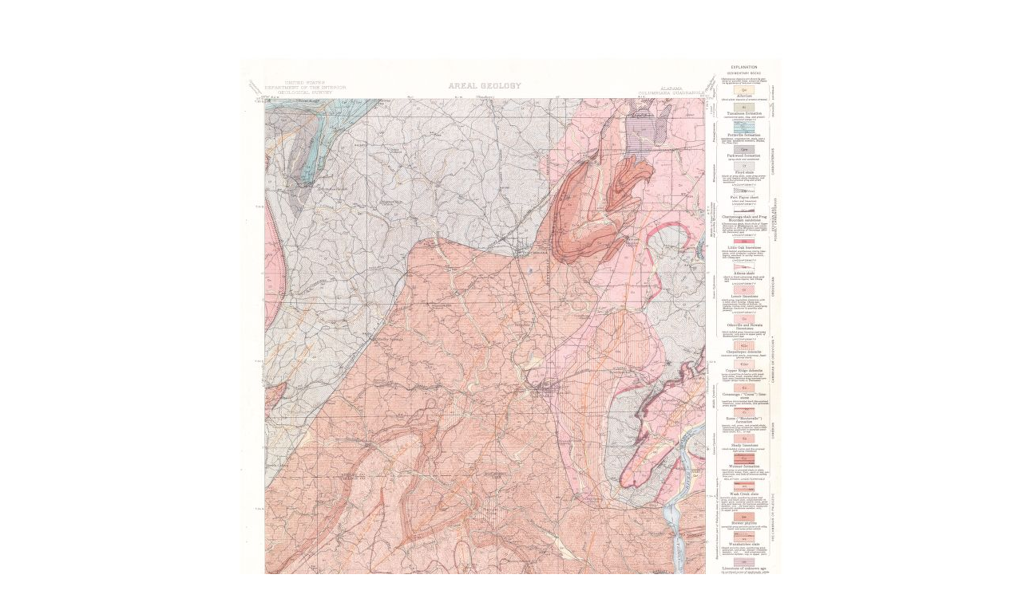

--- FILE ---
content_type: text/xml
request_url: http://cartweb.geography.ua.edu/lizardtech/iserv/calcrgn?cat=Special%20Topics&item=Geology/Columbiana%20Areal%20Geology%201940.sid&wid=1000&hei=900&props=item(Name,Description),cat(Name,Description)&style=simple/view-dhtml.xsl
body_size: 1396
content:
<?xml version="1.0" encoding="UTF-8" standalone="no" ?>
<?xml-stylesheet type="text/xsl" href="http://cartweb.geography.ua.edu:80/lizardtech/iserv/getstyle?style=simple/view-dhtml.xsl"?>
<ImageServer host="cartweb.geography.ua.edu:80" licensestate="valid" path="lizardtech/iserv" version="9.5.0.4547" xmlns:LizardTech="http://www.lizardtech.com">

  <Request command="calcrgn">
    <Parameter name="hei">900</Parameter>
    <Parameter name="props">item(Name,Description),cat(Name,Description)</Parameter>
    <Parameter name="style">simple/view-dhtml.xsl</Parameter>
    <Parameter name="wid">1000</Parameter>
    <Parameter name="cat">Special Topics</Parameter>
    <Parameter name="item">Geology/Columbiana Areal Geology 1940.sid</Parameter>
  </Request>

  <Response>
    <Catalog name="Special Topics">
      <Property name="Description">Prototype for Historical Maps.</Property>
      <Image bitspersample="8" colorspace="rgb" ctime="Thu, 27 Sep 2007 17:30:02 GMT" georgn="0.000000,20.713334,18.080000,0.000000" height="12428" mtime="Thu, 27 Sep 2007 15:12:31 GMT" name="Columbiana Areal Geology 1940.sid" numlevels="10" parent="Geology" rgn="-0.2374631268,-0.0793369810,1.2374631268,1.0793369810" samplesperpixel="3" size="20076096" type="sid" width="10848">
        <Property name="Name"/>
        <Property name="Description"/>
      </Image>
    </Catalog>
  </Response>

</ImageServer>
